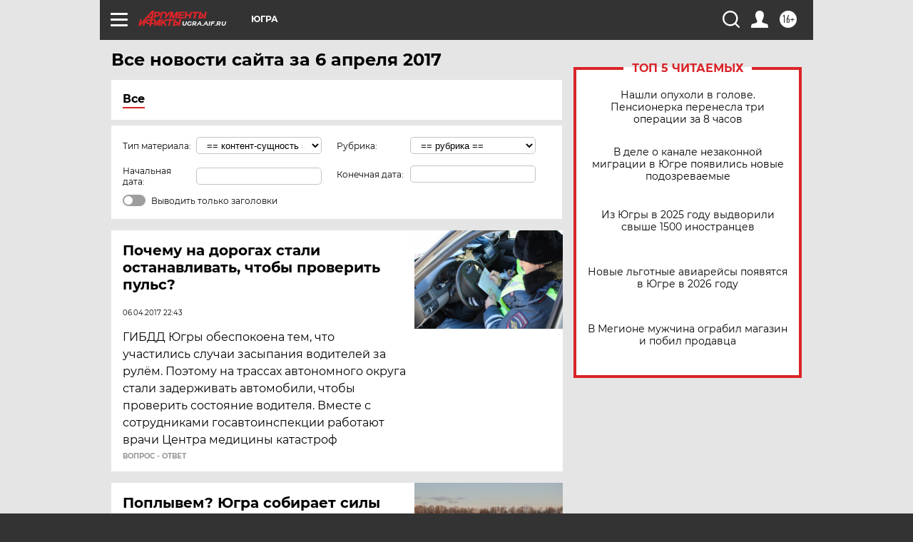

--- FILE ---
content_type: text/html; charset=UTF-8
request_url: https://ugra.aif.ru/all/2017-04-06
body_size: 20660
content:
<!DOCTYPE html>
<!--[if IE 8]><html class="ie8"> <![endif]-->
<!--[if gt IE 8]><!--><html lang="ru"> <!--<![endif]-->
<head>
    <!-- created_at 17-01-2026 08:07:37 -->
    <script>
        window.isIndexPage = 0;
        window.isMobileBrowser = 0;
        window.disableSidebarCut = 1;
        window.bannerDebugMode = 0;
    </script>

                
                                    <meta http-equiv="Content-Type" content="text/html; charset=utf-8" >
<meta name="format-detection" content="telephone=no" >
<meta name="viewport" content="width=device-width, user-scalable=no, initial-scale=1.0, maximum-scale=1.0, minimum-scale=1.0" >
<meta http-equiv="X-UA-Compatible" content="IE=edge,chrome=1" >
<meta name="HandheldFriendly" content="true" >
<meta name="format-detection" content="telephone=no" >
<meta name="theme-color" content="#ffffff" >
<meta name="description" content="Самые актуальные и последние новости Ханты-Мансийска и Ханты-Мансийского автономного округа-Югры за 6 Апреля 2017 на сайте Аргументы и Факты. Будьте в курсе главных свежих новостных событий, фото и видео репортажей." >
<meta name="facebook-domain-verification" content="jiqbwww7rrqnwzjkizob7wrpmgmwq3" >
        <title>Все последние новости Ханты-Мансийска и ХМАО-Югры за 6 Апреля 2017 | Аргументы и Факты</title>    <link rel="shortcut icon" type="image/x-icon" href="/favicon.ico" />
    <link rel="icon" type="image/svg+xml" href="/favicon.svg">
    
    <link rel="preload" href="/redesign2018/fonts/montserrat-v15-latin-ext_latin_cyrillic-ext_cyrillic-regular.woff2" as="font" type="font/woff2" crossorigin>
    <link rel="preload" href="/redesign2018/fonts/montserrat-v15-latin-ext_latin_cyrillic-ext_cyrillic-italic.woff2" as="font" type="font/woff2" crossorigin>
    <link rel="preload" href="/redesign2018/fonts/montserrat-v15-latin-ext_latin_cyrillic-ext_cyrillic-700.woff2" as="font" type="font/woff2" crossorigin>
    <link rel="preload" href="/redesign2018/fonts/montserrat-v15-latin-ext_latin_cyrillic-ext_cyrillic-700italic.woff2" as="font" type="font/woff2" crossorigin>
    <link rel="preload" href="/redesign2018/fonts/montserrat-v15-latin-ext_latin_cyrillic-ext_cyrillic-800.woff2" as="font" type="font/woff2" crossorigin>
    <link href="https://ugra.aif.ru/all/2017-04-06" rel="canonical" >
<link href="https://ugra.aif.ru/redesign2018/css/style.css?6c0" media="all" rel="stylesheet" type="text/css" >
<link href="https://ugra.aif.ru/img/icon/apple_touch_icon_57x57.png?6c0" rel="apple-touch-icon" sizes="57x57" >
<link href="https://ugra.aif.ru/img/icon/apple_touch_icon_114x114.png?6c0" rel="apple-touch-icon" sizes="114x114" >
<link href="https://ugra.aif.ru/img/icon/apple_touch_icon_72x72.png?6c0" rel="apple-touch-icon" sizes="72x72" >
<link href="https://ugra.aif.ru/img/icon/apple_touch_icon_144x144.png?6c0" rel="apple-touch-icon" sizes="144x144" >
<link href="https://ugra.aif.ru/img/icon/apple-touch-icon.png?6c0" rel="apple-touch-icon" sizes="180x180" >
<link href="https://ugra.aif.ru/img/icon/favicon-32x32.png?6c0" rel="icon" type="image/png" sizes="32x32" >
<link href="https://ugra.aif.ru/img/icon/favicon-16x16.png?6c0" rel="icon" type="image/png" sizes="16x16" >
<link href="https://ugra.aif.ru/img/manifest.json?6c0" rel="manifest" >
<link href="https://ugra.aif.ru/img/safari-pinned-tab.svg?6c0" rel="mask-icon" color="#d55b5b" >
<link href="https://ugra.aif.ru/resources/front/vendor/jquery-ui/jquery-ui.css?6c0" media="" rel="stylesheet" type="text/css" >
<link href="https://ads.betweendigital.com" rel="preconnect" crossorigin="" >
        <script type="text/javascript">
    //<!--
    var isRedesignPage = true;    //-->
</script>
<script type="text/javascript" src="https://ugra.aif.ru/js/output/jquery.min.js?6c0"></script>
<script type="text/javascript" src="https://ugra.aif.ru/js/output/header_scripts.js?6c0"></script>
<script type="text/javascript">
    //<!--
    var _sf_startpt=(new Date()).getTime()    //-->
</script>
<script type="text/javascript" src="https://ugra.aif.ru/resources/front/vendor/jquery-ui/jquery-ui.min.js?6c0"></script>
<script type="text/javascript" src="https://ugra.aif.ru/resources/front/vendor/jquery-ui/i18n/jquery.ui.datepicker-ru.js?6c0"></script>
<script type="text/javascript" src="https://yastatic.net/s3/passport-sdk/autofill/v1/sdk-suggest-with-polyfills-latest.js?6c0"></script>
<script type="text/javascript">
    //<!--
    window.YandexAuthParams = {"oauthQueryParams":{"client_id":"b104434ccf5a4638bdfe8a9101264f3c","response_type":"code","redirect_uri":"https:\/\/aif.ru\/oauth\/yandex\/callback"},"tokenPageOrigin":"https:\/\/aif.ru"};    //-->
</script>
<script type="text/javascript">
    //<!--
    function AdFox_getWindowSize() {
    var winWidth,winHeight;
	if( typeof( window.innerWidth ) == 'number' ) {
		//Non-IE
		winWidth = window.innerWidth;
		winHeight = window.innerHeight;
	} else if( document.documentElement && ( document.documentElement.clientWidth || document.documentElement.clientHeight ) ) {
		//IE 6+ in 'standards compliant mode'
		winWidth = document.documentElement.clientWidth;
		winHeight = document.documentElement.clientHeight;
	} else if( document.body && ( document.body.clientWidth || document.body.clientHeight ) ) {
		//IE 4 compatible
		winWidth = document.body.clientWidth;
		winHeight = document.body.clientHeight;
	}
	return {"width":winWidth, "height":winHeight};
}//END function AdFox_getWindowSize

function AdFox_getElementPosition(elemId){
    var elem;
    
    if (document.getElementById) {
		elem = document.getElementById(elemId);
	}
	else if (document.layers) {
		elem = document.elemId;
	}
	else if (document.all) {
		elem = document.all.elemId;
	}
    var w = elem.offsetWidth;
    var h = elem.offsetHeight;	
    var l = 0;
    var t = 0;
	
    while (elem)
    {
        l += elem.offsetLeft;
        t += elem.offsetTop;
        elem = elem.offsetParent;
    }

    return {"left":l, "top":t, "width":w, "height":h};
} //END function AdFox_getElementPosition

function AdFox_getBodyScrollTop(){
	return self.pageYOffset || (document.documentElement && document.documentElement.scrollTop) || (document.body && document.body.scrollTop);
} //END function AdFox_getBodyScrollTop

function AdFox_getBodyScrollLeft(){
	return self.pageXOffset || (document.documentElement && document.documentElement.scrollLeft) || (document.body && document.body.scrollLeft);
}//END function AdFox_getBodyScrollLeft

function AdFox_Scroll(elemId,elemSrc){
   var winPos = AdFox_getWindowSize();
   var winWidth = winPos.width;
   var winHeight = winPos.height;
   var scrollY = AdFox_getBodyScrollTop();
   var scrollX =  AdFox_getBodyScrollLeft();
   var divId = 'AdFox_banner_'+elemId;
   var ltwhPos = AdFox_getElementPosition(divId);
   var lPos = ltwhPos.left;
   var tPos = ltwhPos.top;

   if(scrollY+winHeight+5 >= tPos && scrollX+winWidth+5 >= lPos){
      AdFox_getCodeScript(1,elemId,elemSrc);
	  }else{
	     setTimeout('AdFox_Scroll('+elemId+',"'+elemSrc+'");',100);
	  }
}//End function AdFox_Scroll    //-->
</script>
<script type="text/javascript">
    //<!--
    function AdFox_SetLayerVis(spritename,state){
   document.getElementById(spritename).style.visibility=state;
}

function AdFox_Open(AF_id){
   AdFox_SetLayerVis('AdFox_DivBaseFlash_'+AF_id, "hidden");
   AdFox_SetLayerVis('AdFox_DivOverFlash_'+AF_id, "visible");
}

function AdFox_Close(AF_id){
   AdFox_SetLayerVis('AdFox_DivOverFlash_'+AF_id, "hidden");
   AdFox_SetLayerVis('AdFox_DivBaseFlash_'+AF_id, "visible");
}

function AdFox_getCodeScript(AF_n,AF_id,AF_src){
   var AF_doc;
   if(AF_n<10){
      try{
	     if(document.all && !window.opera){
		    AF_doc = window.frames['AdFox_iframe_'+AF_id].document;
			}else if(document.getElementById){
			         AF_doc = document.getElementById('AdFox_iframe_'+AF_id).contentDocument;
					 }
		 }catch(e){}
    if(AF_doc){
	   AF_doc.write('<scr'+'ipt type="text/javascript" src="'+AF_src+'"><\/scr'+'ipt>');
	   }else{
	      setTimeout('AdFox_getCodeScript('+(++AF_n)+','+AF_id+',"'+AF_src+'");', 100);
		  }
		  }
}

function adfoxSdvigContent(banID, flashWidth, flashHeight){
	var obj = document.getElementById('adfoxBanner'+banID).style;
	if (flashWidth == '100%') obj.width = flashWidth;
	    else obj.width = flashWidth + "px";
	if (flashHeight == '100%') obj.height = flashHeight;
	    else obj.height = flashHeight + "px";
}

function adfoxVisibilityFlash(banName, flashWidth, flashHeight){
    	var obj = document.getElementById(banName).style;
	if (flashWidth == '100%') obj.width = flashWidth;
	    else obj.width = flashWidth + "px";
	if (flashHeight == '100%') obj.height = flashHeight;
	    else obj.height = flashHeight + "px";
}

function adfoxStart(banID, FirShowFlNum, constVisFlashFir, sdvigContent, flash1Width, flash1Height, flash2Width, flash2Height){
	if (FirShowFlNum == 1) adfoxVisibilityFlash('adfoxFlash1'+banID, flash1Width, flash1Height);
	    else if (FirShowFlNum == 2) {
		    adfoxVisibilityFlash('adfoxFlash2'+banID, flash2Width, flash2Height);
	        if (constVisFlashFir == 'yes') adfoxVisibilityFlash('adfoxFlash1'+banID, flash1Width, flash1Height);
		    if (sdvigContent == 'yes') adfoxSdvigContent(banID, flash2Width, flash2Height);
		        else adfoxSdvigContent(banID, flash1Width, flash1Height);
	}
}

function adfoxOpen(banID, constVisFlashFir, sdvigContent, flash2Width, flash2Height){
	var aEventOpenClose = new Image();
	var obj = document.getElementById("aEventOpen"+banID);
	if (obj) aEventOpenClose.src =  obj.title+'&rand='+Math.random()*1000000+'&prb='+Math.random()*1000000;
	adfoxVisibilityFlash('adfoxFlash2'+banID, flash2Width, flash2Height);
	if (constVisFlashFir != 'yes') adfoxVisibilityFlash('adfoxFlash1'+banID, 1, 1);
	if (sdvigContent == 'yes') adfoxSdvigContent(banID, flash2Width, flash2Height);
}


function adfoxClose(banID, constVisFlashFir, sdvigContent, flash1Width, flash1Height){
	var aEventOpenClose = new Image();
	var obj = document.getElementById("aEventClose"+banID);
	if (obj) aEventOpenClose.src =  obj.title+'&rand='+Math.random()*1000000+'&prb='+Math.random()*1000000;
	adfoxVisibilityFlash('adfoxFlash2'+banID, 1, 1);
	if (constVisFlashFir != 'yes') adfoxVisibilityFlash('adfoxFlash1'+banID, flash1Width, flash1Height);
	if (sdvigContent == 'yes') adfoxSdvigContent(banID, flash1Width, flash1Height);
}    //-->
</script>
<script type="text/javascript" async="true" src="https://yandex.ru/ads/system/header-bidding.js?6c0"></script>
<script type="text/javascript" src="https://ad.mail.ru/static/sync-loader.js?6c0"></script>
<script type="text/javascript" async="true" src="https://cdn.skcrtxr.com/roxot-wrapper/js/roxot-manager.js?pid=42c21743-edce-4460-a03e-02dbaef8f162"></script>
<script type="text/javascript" src="https://cdn-rtb.sape.ru/js/uids.js?6c0"></script>
<script type="text/javascript">
    //<!--
        var adfoxBiddersMap = {
    "betweenDigital": "816043",
 "mediasniper": "2218745",
    "myTarget": "810102",
 "buzzoola": "1096246",
 "adfox_roden-media": "3373170",
    "videonow": "2966090", 
 "adfox_adsmart": "1463295",
  "Gnezdo": "3123512",
    "roxot": "3196121",
 "astralab": "2486209",
  "getintent": "3186204",
 "sape": "2758269",
 "adwile": "2733112",
 "hybrid": "2809332"
};
var syncid = window.rb_sync.id;
	  var biddersCpmAdjustmentMap = {
      'adfox_adsmart': 0.6,
	  'Gnezdo': 0.8,
	  'adwile': 0.8
  };

if (window.innerWidth >= 1024) {
var adUnits = [{
        "code": "adfox_153825256063495017",
  "sizes": [[300, 600], [240,400]],
        "bids": [{
                "bidder": "betweenDigital",
                "params": {
                    "placementId": "3235886"
                }
            },{
                "bidder": "myTarget",
                "params": {
                    "placementId": "555209",
"sendTargetRef": "true",
"additional": {
"fpid": syncid
}			
                }
            },{
                "bidder": "hybrid",
                "params": {
                    "placementId": "6582bbf77bc72f59c8b22f65"
                }
            },{
                "bidder": "buzzoola",
                "params": {
                    "placementId": "1252803"
                }
            },{
                "bidder": "videonow",
                "params": {
                    "placementId": "8503533"
                }
            },{
                    "bidder": "adfox_adsmart",
                    "params": {
						p1: 'cqguf',
						p2: 'hhro'
					}
            },{
                    "bidder": "roxot",
                    "params": {
						placementId: '2027d57b-1cff-4693-9a3c-7fe57b3bcd1f',
						sendTargetRef: true
					}
            },{
                    "bidder": "mediasniper",
                    "params": {
						"placementId": "4417"
					}
            },{
                    "bidder": "Gnezdo",
                    "params": {
						"placementId": "354318"
					}
            },{
                    "bidder": "getintent",
                    "params": {
						"placementId": "215_V_aif.ru_D_Top_300x600"
					}
            },{
                    "bidder": "adfox_roden-media",
                    "params": {
						p1: "dilmj",
						p2: "emwl"
					}
            },{
                    "bidder": "astralab",
                    "params": {
						"placementId": "642ad3a28528b410c4990932"
					}
            }
        ]
    },{
        "code": "adfox_150719646019463024",
		"sizes": [[640,480], [640,360]],
        "bids": [{
                "bidder": "adfox_adsmart",
                    "params": {
						p1: 'cmqsb',
						p2: 'ul'
					}
            },{
                "bidder": "sape",
                "params": {
                    "placementId": "872427",
					additional: {
                       sapeFpUids: window.sapeRrbFpUids || []
                   }				
                }
            },{
                "bidder": "roxot",
                "params": {
                    placementId: '2b61dd56-9c9f-4c45-a5f5-98dd5234b8a1',
					sendTargetRef: true
                }
            },{
                "bidder": "getintent",
                "params": {
                    "placementId": "215_V_aif.ru_D_AfterArticle_640х480"
                }
            }
        ]
    },{
        "code": "adfox_149010055036832877",
		"sizes": [[970,250]],
		"bids": [{
                    "bidder": "adfox_roden-media",
                    "params": {
						p1: 'dilmi',
						p2: 'hfln'
					}
            },{
                    "bidder": "buzzoola",
                    "params": {
						"placementId": "1252804"
					}
            },{
                    "bidder": "getintent",
                    "params": {
						"placementId": "215_V_aif.ru_D_Billboard_970x250"
					}
            },{
                "bidder": "astralab",
                "params": {
                    "placementId": "67bf071f4e6965fa7b30fea3"
                }
            },{
                    "bidder": "hybrid",
                    "params": {
						"placementId": "6582bbf77bc72f59c8b22f66"
					}
            },{
                    "bidder": "myTarget",
                    "params": {
						"placementId": "1462991",
"sendTargetRef": "true",
"additional": {
"fpid": syncid
}			
					}
            }			           
        ]        
    },{
        "code": "adfox_149874332414246474",
		"sizes": [[640,360], [300,250], [640,480]],
		"codeType": "combo",
		"bids": [{
                "bidder": "mediasniper",
                "params": {
                    "placementId": "4419"
                }
            },{
                "bidder": "buzzoola",
                "params": {
                    "placementId": "1220692"
                }
            },{
                "bidder": "astralab",
                "params": {
                    "placementId": "66fd25eab13381b469ae4b39"
                }
            },
			{
                    "bidder": "betweenDigital",
                    "params": {
						"placementId": "4502825"
					}
            }
			           
        ]        
    },{
        "code": "adfox_149848658878716687",
		"sizes": [[300,600], [240,400]],
        "bids": [{
                "bidder": "betweenDigital",
                "params": {
                    "placementId": "3377360"
                }
            },{
                "bidder": "roxot",
                "params": {
                    placementId: 'fdaba944-bdaa-4c63-9dd3-af12fc6afbf8',
					sendTargetRef: true
                }
            },{
                "bidder": "sape",
                "params": {
                    "placementId": "872425",
					additional: {
                       sapeFpUids: window.sapeRrbFpUids || []
                   }
                }
            },{
                "bidder": "adwile",
                "params": {
                    "placementId": "27990"
                }
            }
        ]        
    }
],
	syncPixels = [{
    bidder: 'hybrid',
    pixels: [
    "https://www.tns-counter.ru/V13a****idsh_ad/ru/CP1251/tmsec=idsh_dis/",
    "https://www.tns-counter.ru/V13a****idsh_vid/ru/CP1251/tmsec=idsh_aifru-hbrdis/",
    "https://mc.yandex.ru/watch/66716692?page-url=aifru%3Futm_source=dis_hybrid_default%26utm_medium=%26utm_campaign=%26utm_content=%26utm_term=&page-ref="+window.location.href
]
  }
  ];
} else if (window.innerWidth < 1024) {
var adUnits = [{
        "code": "adfox_14987283079885683",
		"sizes": [[300,250], [300,240]],
        "bids": [{
                "bidder": "betweenDigital",
                "params": {
                    "placementId": "2492448"
                }
            },{
                "bidder": "myTarget",
                "params": {
                    "placementId": "226830",
"sendTargetRef": "true",
"additional": {
"fpid": syncid
}			
                }
            },{
                "bidder": "hybrid",
                "params": {
                    "placementId": "6582bbf77bc72f59c8b22f64"
                }
            },{
                "bidder": "mediasniper",
                "params": {
                    "placementId": "4418"
                }
            },{
                "bidder": "buzzoola",
                "params": {
                    "placementId": "563787"
                }
            },{
                "bidder": "roxot",
                "params": {
                    placementId: '20bce8ad-3a5e-435a-964f-47be17e201cf',
					sendTargetRef: true
                }
            },{
                "bidder": "videonow",
                "params": {
                    "placementId": "2577490"
                }
            },{
                "bidder": "adfox_adsmart",
                    "params": {
						p1: 'cqmbg',
						p2: 'ul'
					}
            },{
                    "bidder": "Gnezdo",
                    "params": {
						"placementId": "354316"
					}
            },{
                    "bidder": "getintent",
                    "params": {
						"placementId": "215_V_aif.ru_M_Top_300x250"
					}
            },{
                    "bidder": "adfox_roden-media",
                    "params": {
						p1: "dilmx",
						p2: "hbts"
					}
            },{
                "bidder": "astralab",
                "params": {
                    "placementId": "642ad47d8528b410c4990933"
                }
            }			
        ]        
    },{
        "code": "adfox_153545578261291257",
		"bids": [{
                    "bidder": "sape",
                    "params": {
						"placementId": "872426",
					additional: {
                       sapeFpUids: window.sapeRrbFpUids || []
                   }
					}
            },{
                    "bidder": "roxot",
                    "params": {
						placementId: 'eb2ebb9c-1e7e-4c80-bef7-1e93debf197c',
						sendTargetRef: true
					}
            }
			           
        ]        
    },{
        "code": "adfox_165346609120174064",
		"sizes": [[320,100]],
		"bids": [            
            		{
                    "bidder": "buzzoola",
                    "params": {
						"placementId": "1252806"
					}
            },{
                    "bidder": "getintent",
                    "params": {
						"placementId": "215_V_aif.ru_M_FloorAd_320x100"
					}
            }
			           
        ]        
    },{
        "code": "adfox_155956315896226671",
		"bids": [            
            		{
                    "bidder": "buzzoola",
                    "params": {
						"placementId": "1252805"
					}
            },{
                    "bidder": "sape",
                    "params": {
						"placementId": "887956",
					additional: {
                       sapeFpUids: window.sapeRrbFpUids || []
                   }
					}
            },{
                    "bidder": "myTarget",
                    "params": {
						"placementId": "821424",
"sendTargetRef": "true",
"additional": {
"fpid": syncid
}			
					}
            }
			           
        ]        
    },{
        "code": "adfox_149874332414246474",
		"sizes": [[640,360], [300,250], [640,480]],
		"codeType": "combo",
		"bids": [{
                "bidder": "adfox_roden-media",
                "params": {
					p1: 'dilmk',
					p2: 'hfiu'
				}
            },{
                "bidder": "mediasniper",
                "params": {
                    "placementId": "4419"
                }
            },{
                "bidder": "roxot",
                "params": {
                    placementId: 'ba25b33d-cd61-4c90-8035-ea7d66f011c6',
					sendTargetRef: true
                }
            },{
                "bidder": "adwile",
                "params": {
                    "placementId": "27991"
                }
            },{
                    "bidder": "Gnezdo",
                    "params": {
						"placementId": "354317"
					}
            },{
                    "bidder": "getintent",
                    "params": {
						"placementId": "215_V_aif.ru_M_Comboblock_300x250"
					}
            },{
                    "bidder": "astralab",
                    "params": {
						"placementId": "66fd260fb13381b469ae4b3f"
					}
            },{
                    "bidder": "betweenDigital",
                    "params": {
						"placementId": "4502825"
					}
            }
			]        
    }
],
	syncPixels = [
  {
    bidder: 'hybrid',
    pixels: [
    "https://www.tns-counter.ru/V13a****idsh_ad/ru/CP1251/tmsec=idsh_mob/",
    "https://www.tns-counter.ru/V13a****idsh_vid/ru/CP1251/tmsec=idsh_aifru-hbrmob/",
    "https://mc.yandex.ru/watch/66716692?page-url=aifru%3Futm_source=mob_hybrid_default%26utm_medium=%26utm_campaign=%26utm_content=%26utm_term=&page-ref="+window.location.href
]
  }
  ];
}
var userTimeout = 1500;
window.YaHeaderBiddingSettings = {
    biddersMap: adfoxBiddersMap,
	biddersCpmAdjustmentMap: biddersCpmAdjustmentMap,
    adUnits: adUnits,
    timeout: userTimeout,
    syncPixels: syncPixels	
};    //-->
</script>
<script type="text/javascript">
    //<!--
    window.yaContextCb = window.yaContextCb || []    //-->
</script>
<script type="text/javascript" async="true" src="https://yandex.ru/ads/system/context.js?6c0"></script>
<script type="text/javascript">
    //<!--
    window.EventObserver = {
    observers: {},

    subscribe: function (name, fn) {
        if (!this.observers.hasOwnProperty(name)) {
            this.observers[name] = [];
        }
        this.observers[name].push(fn)
    },
    
    unsubscribe: function (name, fn) {
        if (!this.observers.hasOwnProperty(name)) {
            return;
        }
        this.observers[name] = this.observers[name].filter(function (subscriber) {
            return subscriber !== fn
        })
    },
    
    broadcast: function (name, data) {
        if (!this.observers.hasOwnProperty(name)) {
            return;
        }
        this.observers[name].forEach(function (subscriber) {
            return subscriber(data)
        })
    }
};    //-->
</script>    
    <script>
  var adcm_config ={
    id:1064,
    platformId: 64,
    init: function () {
      window.adcm.call();
    }
  };
</script>
<script src="https://tag.digitaltarget.ru/adcm.js" async></script>    <!-- Yandex.Metrika counter -->
<script type="text/javascript" >
    (function (d, w, c) {
        (w[c] = w[c] || []).push(function() {
            try {
                w.yaCounter51369400 = new Ya.Metrika2({
                    id:51369400,
                    clickmap:true,
                    trackLinks:true,
                    accurateTrackBounce:true,
                    webvisor:true
                });
            } catch(e) { }
        });

        var n = d.getElementsByTagName("script")[0],
            s = d.createElement("script"),
            f = function () { n.parentNode.insertBefore(s, n); };
        s.type = "text/javascript";
        s.async = true;
        s.src = "https://mc.yandex.ru/metrika/tag.js";

        if (w.opera == "[object Opera]") {
            d.addEventListener("DOMContentLoaded", f, false);
        } else { f(); }
    })(document, window, "yandex_metrika_callbacks2");
</script>
<noscript><div><img src="https://mc.yandex.ru/watch/51369400" style="position:absolute; left:-9999px;" alt="" /></div></noscript>
<!-- /Yandex.Metrika counter --><meta name="zen-verification" content="kpqZhkONwdQuKnPX2KFouphDFgNZAllMuIH2JKUU92xTcbJTMbzDuCtN76flCG3O" />    <link rel="stylesheet" type="text/css" media="print" href="https://ugra.aif.ru/redesign2018/css/print.css?6c0" />
    <base href=""/>
</head><body class="region__ugra ">
<div class="overlay"></div>
<!-- Rating@Mail.ru counter -->
<script type="text/javascript">
var _tmr = window._tmr || (window._tmr = []);
_tmr.push({id: "59428", type: "pageView", start: (new Date()).getTime()});
(function (d, w, id) {
  if (d.getElementById(id)) return;
  var ts = d.createElement("script"); ts.type = "text/javascript"; ts.async = true; ts.id = id;
  ts.src = "https://top-fwz1.mail.ru/js/code.js";
  var f = function () {var s = d.getElementsByTagName("script")[0]; s.parentNode.insertBefore(ts, s);};
  if (w.opera == "[object Opera]") { d.addEventListener("DOMContentLoaded", f, false); } else { f(); }
})(document, window, "topmailru-code");
</script><noscript><div>
<img src="https://top-fwz1.mail.ru/counter?id=59428;js=na" style="border:0;position:absolute;left:-9999px;" alt="Top.Mail.Ru" />
</div></noscript>
<!-- //Rating@Mail.ru counter -->



<div class="container" id="container">
    
        <noindex><div class="adv_content bp__body_first no_lands no_portr adwrapper"><div class="banner_params hide" data-params="{&quot;id&quot;:4921,&quot;num&quot;:1,&quot;place&quot;:&quot;body_first&quot;}"></div>
<!--AdFox START-->
<!--aif_direct-->
<!--Площадка: AIF_fullscreen /  / -->
<!--Тип баннера: FullScreen-->
<!--Расположение: <верх страницы>-->
<div id="adfox_150417328041091508"></div>
<script>     
    window.yaContextCb.push(()=>{
    Ya.adfoxCode.create({
        ownerId: 249933,
        containerId: 'adfox_150417328041091508',
        params: {
            pp: 'g',
            ps: 'cnul',
            p2: 'fptu',
            puid1: ''
        }
    }); 
}); 
</script></div></noindex>
        
        <!--баннер над шапкой--->
                <div class="banner_box">
            <div class="main_banner">
                            </div>
        </div>
                <!--//баннер  над шапкой--->

    <script>
	currentUser = new User();
</script>

<header class="header">
    <div class="count_box_nodisplay">
    <div class="couter_block"><!--LiveInternet counter-->
<script type="text/javascript"><!--
document.write("<img src='https://counter.yadro.ru//hit;AIF?r"+escape(document.referrer)+((typeof(screen)=="undefined")?"":";s"+screen.width+"*"+screen.height+"*"+(screen.colorDepth?screen.colorDepth:screen.pixelDepth))+";u"+escape(document.URL)+";h"+escape(document.title.substring(0,80))+";"+Math.random()+"' width=1 height=1 alt=''>");
//--></script><!--/LiveInternet--></div></div>    <div class="topline">
    <a href="#" class="burger openCloser">
        <div class="burger__wrapper">
            <span class="burger__line"></span>
            <span class="burger__line"></span>
            <span class="burger__line"></span>
        </div>
    </a>

    
    <a href="/" class="logo_box">
                <img width="96" height="22" src="https://ugra.aif.ru/redesign2018/img/logo.svg?6c0" alt="Аргументы и Факты">
        <div class="region_url">
            ugra.aif.ru        </div>
            </a>
    <div itemscope itemtype="http://schema.org/Organization" class="schema_org">
        <img itemprop="logo" src="https://ugra.aif.ru/redesign2018/img/logo.svg?6c0" />
        <a itemprop="url" href="/"></a>
        <meta itemprop="name" content="АО «Аргументы и Факты»" />
        <div itemprop="address" itemscope itemtype="http://schema.org/PostalAddress">
            <meta itemprop="postalCode" content="101000" />
            <meta itemprop="addressLocality" content="Москва" />
            <meta itemprop="streetAddress" content="ул. Мясницкая, д. 42"/>
            <meta itemprop="addressCountry" content="RU"/>
            <a itemprop="telephone" href="tel:+74956465757">+7 (495) 646 57 57</a>
        </div>
    </div>
    <div class="age16 age16_topline">16+</div>
    <a href="#" class="region regionOpenCloser">
        <img width="19" height="25" src="https://ugra.aif.ru/redesign2018/img/location.svg?6c0"><span>Югра</span>
    </a>
    <div class="topline__slot">
             </div>

    <!--a class="topline__hashtag" href="https://aif.ru/health/coronavirus/?utm_medium=header&utm_content=covid&utm_source=aif">#остаемсядома</a-->
    <div class="auth_user_status_js">
        <a href="#" class="user auth_link_login_js auth_open_js"><img width="24" height="24" src="https://ugra.aif.ru/redesign2018/img/user_ico.svg?6c0"></a>
        <a href="/profile" class="user auth_link_profile_js" style="display: none"><img width="24" height="24" src="https://ugra.aif.ru/redesign2018/img/user_ico.svg?6c0"></a>
    </div>
    <div class="search_box">
        <a href="#" class="search_ico searchOpener">
            <img width="24" height="24" src="https://ugra.aif.ru/redesign2018/img/search_ico.svg?6c0">
        </a>
        <div class="search_input">
            <form action="/search" id="search_form1">
                <input type="text" name="text" maxlength="50"/>
            </form>
        </div>
    </div>
</div>

<div class="fixed_menu topline">
    <div class="cont_center">
        <a href="#" class="burger openCloser">
            <div class="burger__wrapper">
                <span class="burger__line"></span>
                <span class="burger__line"></span>
                <span class="burger__line"></span>
            </div>
        </a>
        <a href="/" class="logo_box">
                        <img width="96" height="22" src="https://ugra.aif.ru/redesign2018/img/logo.svg?6c0" alt="Аргументы и Факты">
            <div class="region_url">
                ugra.aif.ru            </div>
                    </a>
        <div class="age16 age16_topline">16+</div>
        <a href="/" class="region regionOpenCloser">
            <img width="19" height="25" src="https://ugra.aif.ru/redesign2018/img/location.svg?6c0">
            <span>Югра</span>
        </a>
        <div class="topline__slot">
                    </div>

        <!--a class="topline__hashtag" href="https://aif.ru/health/coronavirus/?utm_medium=header&utm_content=covid&utm_source=aif">#остаемсядома</a-->
        <div class="auth_user_status_js">
            <a href="#" class="user auth_link_login_js auth_open_js"><img width="24" height="24" src="https://ugra.aif.ru/redesign2018/img/user_ico.svg?6c0"></a>
            <a href="/profile" class="user auth_link_profile_js" style="display: none"><img width="24" height="24" src="https://ugra.aif.ru/redesign2018/img/user_ico.svg?6c0"></a>
        </div>
        <div class="search_box">
            <a href="#" class="search_ico searchOpener">
                <img width="24" height="24" src="https://ugra.aif.ru/redesign2018/img/search_ico.svg?6c0">
            </a>
            <div class="search_input">
                <form action="/search">
                    <input type="text" name="text" maxlength="50" >
                </form>
            </div>
        </div>
    </div>
</div>    <div class="regions_box">
    <nav class="cont_center">
        <ul class="regions">
            <li><a href="https://aif.ru?from_menu=1">ФЕДЕРАЛЬНЫЙ</a></li>
            <li><a href="https://spb.aif.ru">САНКТ-ПЕТЕРБУРГ</a></li>

            
                                    <li><a href="https://adigea.aif.ru">Адыгея</a></li>
                
            
                                    <li><a href="https://arh.aif.ru">Архангельск</a></li>
                
            
                
            
                
            
                                    <li><a href="https://astrakhan.aif.ru">Астрахань</a></li>
                
            
                                    <li><a href="https://altai.aif.ru">Барнаул</a></li>
                
            
                                    <li><a href="https://aif.by">Беларусь</a></li>
                
            
                                    <li><a href="https://bel.aif.ru">Белгород</a></li>
                
            
                
            
                                    <li><a href="https://bryansk.aif.ru">Брянск</a></li>
                
            
                                    <li><a href="https://bur.aif.ru">Бурятия</a></li>
                
            
                                    <li><a href="https://vl.aif.ru">Владивосток</a></li>
                
            
                                    <li><a href="https://vlad.aif.ru">Владимир</a></li>
                
            
                                    <li><a href="https://vlg.aif.ru">Волгоград</a></li>
                
            
                                    <li><a href="https://vologda.aif.ru">Вологда</a></li>
                
            
                                    <li><a href="https://vrn.aif.ru">Воронеж</a></li>
                
            
                
            
                                    <li><a href="https://dag.aif.ru">Дагестан</a></li>
                
            
                
            
                                    <li><a href="https://ivanovo.aif.ru">Иваново</a></li>
                
            
                                    <li><a href="https://irk.aif.ru">Иркутск</a></li>
                
            
                                    <li><a href="https://kazan.aif.ru">Казань</a></li>
                
            
                                    <li><a href="https://kzaif.kz">Казахстан</a></li>
                
            
                
            
                                    <li><a href="https://klg.aif.ru">Калининград</a></li>
                
            
                
            
                                    <li><a href="https://kaluga.aif.ru">Калуга</a></li>
                
            
                                    <li><a href="https://kamchatka.aif.ru">Камчатка</a></li>
                
            
                
            
                                    <li><a href="https://karel.aif.ru">Карелия</a></li>
                
            
                                    <li><a href="https://kirov.aif.ru">Киров</a></li>
                
            
                                    <li><a href="https://komi.aif.ru">Коми</a></li>
                
            
                                    <li><a href="https://kostroma.aif.ru">Кострома</a></li>
                
            
                                    <li><a href="https://kuban.aif.ru">Краснодар</a></li>
                
            
                                    <li><a href="https://krsk.aif.ru">Красноярск</a></li>
                
            
                                    <li><a href="https://krym.aif.ru">Крым</a></li>
                
            
                                    <li><a href="https://kuzbass.aif.ru">Кузбасс</a></li>
                
            
                
            
                
            
                                    <li><a href="https://aif.kg">Кыргызстан</a></li>
                
            
                                    <li><a href="https://mar.aif.ru">Марий Эл</a></li>
                
            
                                    <li><a href="https://saransk.aif.ru">Мордовия</a></li>
                
            
                                    <li><a href="https://murmansk.aif.ru">Мурманск</a></li>
                
            
                
            
                                    <li><a href="https://nn.aif.ru">Нижний Новгород</a></li>
                
            
                                    <li><a href="https://nsk.aif.ru">Новосибирск</a></li>
                
            
                
            
                                    <li><a href="https://omsk.aif.ru">Омск</a></li>
                
            
                                    <li><a href="https://oren.aif.ru">Оренбург</a></li>
                
            
                                    <li><a href="https://penza.aif.ru">Пенза</a></li>
                
            
                                    <li><a href="https://perm.aif.ru">Пермь</a></li>
                
            
                                    <li><a href="https://pskov.aif.ru">Псков</a></li>
                
            
                                    <li><a href="https://rostov.aif.ru">Ростов-на-Дону</a></li>
                
            
                                    <li><a href="https://rzn.aif.ru">Рязань</a></li>
                
            
                                    <li><a href="https://samara.aif.ru">Самара</a></li>
                
            
                
            
                                    <li><a href="https://saratov.aif.ru">Саратов</a></li>
                
            
                                    <li><a href="https://sakhalin.aif.ru">Сахалин</a></li>
                
            
                
            
                                    <li><a href="https://smol.aif.ru">Смоленск</a></li>
                
            
                
            
                                    <li><a href="https://stav.aif.ru">Ставрополь</a></li>
                
            
                
            
                                    <li><a href="https://tver.aif.ru">Тверь</a></li>
                
            
                                    <li><a href="https://tlt.aif.ru">Тольятти</a></li>
                
            
                                    <li><a href="https://tomsk.aif.ru">Томск</a></li>
                
            
                                    <li><a href="https://tula.aif.ru">Тула</a></li>
                
            
                                    <li><a href="https://tmn.aif.ru">Тюмень</a></li>
                
            
                                    <li><a href="https://udm.aif.ru">Удмуртия</a></li>
                
            
                
            
                                    <li><a href="https://ul.aif.ru">Ульяновск</a></li>
                
            
                                    <li><a href="https://ural.aif.ru">Урал</a></li>
                
            
                                    <li><a href="https://ufa.aif.ru">Уфа</a></li>
                
            
                
            
                
            
                                    <li><a href="https://hab.aif.ru">Хабаровск</a></li>
                
            
                
            
                                    <li><a href="https://chv.aif.ru">Чебоксары</a></li>
                
            
                                    <li><a href="https://chel.aif.ru">Челябинск</a></li>
                
            
                                    <li><a href="https://chr.aif.ru">Черноземье</a></li>
                
            
                                    <li><a href="https://chita.aif.ru">Чита</a></li>
                
            
                                    <li><a href="https://ugra.aif.ru">Югра</a></li>
                
            
                                    <li><a href="https://yakutia.aif.ru">Якутия</a></li>
                
            
                                    <li><a href="https://yamal.aif.ru">Ямал</a></li>
                
            
                                    <li><a href="https://yar.aif.ru">Ярославль</a></li>
                
                    </ul>
    </nav>
</div>    <div class="top_menu_box">
    <div class="cont_center">
        <nav class="top_menu main_menu_wrapper_js">
                            <ul class="main_menu main_menu_js" id="rubrics">
                                    <li  class="menuItem top_level_item_js">

        <a  href="https://ugra.aif.ru/news" title="НОВОСТИ" id="custommenu-10355">НОВОСТИ</a>
    
    </li>                                                <li  class="menuItem top_level_item_js">

        <span  title="Спецпроекты">Спецпроекты</span>
    
            <div class="subrubrics_box submenu_js">
            <ul>
                                                            <li  class="menuItem">

        <a  href="http://dobroe.aif.ru/" title="«АиФ. Доброе сердце»" id="custommenu-6510">«АиФ. Доброе сердце»</a>
    
    </li>                                                                                <li  class="menuItem">

        <a  href="http://warletters.aif.ru/" title="Письма на фронт" id="custommenu-9065">Письма на фронт</a>
    
    </li>                                                                                <li  class="menuItem">

        <a  href="https://aif.ru/static/1965080" title="Детская книга войны" id="custommenu-9067">Детская книга войны</a>
    
    </li>                                                                                <li  class="menuItem">

        <a  href="https://aif.ru/special" title="Все спецпроекты" id="custommenu-9068">Все спецпроекты</a>
    
    </li>                                                </ul>
        </div>
    </li>                                                <li  data-rubric_id="2677" class="menuItem top_level_item_js">

        <a  href="/society" title="ОБЩЕСТВО" id="custommenu-5422">ОБЩЕСТВО</a>
    
            <div class="subrubrics_box submenu_js">
            <ul>
                                                            <li  data-rubric_id="3469" class="menuItem">

        <a  href="/society/events" title="Событие" id="custommenu-6058">Событие</a>
    
    </li>                                                </ul>
        </div>
    </li>                                                <li  data-rubric_id="2707" class="menuItem top_level_item_js">

        <a  href="/incidents" title="ПРОИСШЕСТВИЯ" id="custommenu-5567">ПРОИСШЕСТВИЯ</a>
    
            <div class="subrubrics_box submenu_js">
            <ul>
                                                            <li  data-rubric_id="2708" class="menuItem">

        <a  href="/incidents/crime" title="Криминал" id="custommenu-6100">Криминал</a>
    
    </li>                                                                                <li  data-rubric_id="3607" class="menuItem">

        <a  href="/incidents/fire" title="Пожар" id="custommenu-6433">Пожар</a>
    
    </li>                                                                                <li  data-rubric_id="3501" class="menuItem">

        <a  href="/incidents/others" title="другое" id="custommenu-6101">другое</a>
    
    </li>                                                </ul>
        </div>
    </li>                                                <li  data-rubric_id="2678" class="menuItem top_level_item_js">

        <a  href="/politic" title="ПОЛИТИКА" id="custommenu-5423">ПОЛИТИКА</a>
    
            <div class="subrubrics_box submenu_js">
            <ul>
                                                            <li  data-rubric_id="2700" class="menuItem">

        <a  href="/politic/elections" title="Выборы" id="custommenu-6070">Выборы</a>
    
    </li>                                                </ul>
        </div>
    </li>                                                <li  class="menuItem top_level_item_js">

        <a  href="https://ugra.aif.ru/money" title="ЭКОНОМИКА" id="custommenu-10337">ЭКОНОМИКА</a>
    
    </li>                                                <li  data-rubric_id="2684" class="menuItem top_level_item_js">

        <a  href="/health" title="ЗДОРОВЬЕ" id="custommenu-5425">ЗДОРОВЬЕ</a>
    
            <div class="subrubrics_box submenu_js">
            <ul>
                                                            <li  data-rubric_id="2701" class="menuItem">

        <a  href="/health/healths" title="Здравоохранение" id="custommenu-6077">Здравоохранение</a>
    
    </li>                                                </ul>
        </div>
    </li>                                                <li  data-rubric_id="2680" class="menuItem top_level_item_js">

        <a  href="/culture" title="КУЛЬТУРА" id="custommenu-6656">КУЛЬТУРА</a>
    
            <div class="subrubrics_box submenu_js">
            <ul>
                                                            <li  data-rubric_id="2697" class="menuItem">

        <a  href="/culture/posters" title="Афиша" id="custommenu-6657">Афиша</a>
    
    </li>                                                </ul>
        </div>
    </li>                                                <li  data-rubric_id="2685" class="menuItem top_level_item_js">

        <a  href="/sport" title="СПОРТ" id="custommenu-5526">СПОРТ</a>
    
            <div class="subrubrics_box submenu_js">
            <ul>
                                                            <li  data-rubric_id="2690" class="menuItem">

        <a  href="/sport/biathlon" title="Биатлон" id="custommenu-6121">Биатлон</a>
    
    </li>                                                </ul>
        </div>
    </li>                                                <li  data-rubric_id="2681" class="menuItem top_level_item_js">

        <a  href="/auto" title="АВТО" id="custommenu-5681">АВТО</a>
    
            <div class="subrubrics_box submenu_js">
            <ul>
                                                            <li  data-rubric_id="2698" class="menuItem">

        <a  href="/auto/dtp" title="Сводка ДТП" id="custommenu-6082">Сводка ДТП</a>
    
    </li>                                                </ul>
        </div>
    </li>                                                <li  data-rubric_id="2688" class="menuItem top_level_item_js">

        <a  href="/realty" title="НЕДВИЖИМОСТЬ" id="custommenu-6344">НЕДВИЖИМОСТЬ</a>
    
    </li>                                            </ul>

            <ul id="projects" class="specprojects static_submenu_js"></ul>
            <div class="right_box">
                <div class="fresh_number">
    <h3>Свежий номер</h3>
    <a href="/gazeta/number/59255" class="number_box">
                    <img loading="lazy" src="https://aif-s3.aif.ru/images/044/669/efccc6515cc2970f780d05ba34012dec.webp" width="91" height="120">
                <div class="text">
            № 1-2. 14/01/2026 <br /> АиФ-Югра        </div>
    </a>
</div>
<div class="links_box">
    <a href="/gazeta">Издания</a>
</div>
                <div class="sharings_box">
    <span>АиФ в социальных сетях</span>
    <ul class="soc">
                <li>
        <a href="https://vk.com/aifugra" rel="nofollow" target="_blank">
            <img src="https://aif.ru/redesign2018/img/sharings/vk.svg">
        </a>
    </li>
        <li>
        <a href="https://t.me/aif_ugra" rel="nofollow" target="_blank">
            <img src="https://aif.ru/redesign2018/img/sharings/tg.svg">
        </a>
    </li>
        <li>
            <a class="rss_button_black" href="/rss/all.php" target="_blank">
                <img src="https://ugra.aif.ru/redesign2018/img/sharings/waflya.svg?6c0" />
            </a>
        </li>
                <li>
        <a href="https://itunes.apple.com/ru/app/argumenty-i-fakty/id333210003?mt=8 " rel="nofollow" target="_blank">
            <img src="https://aif.ru/redesign2018/img/sharings/apple.svg">
        </a>
    </li>
        <li>
        <a href="https://play.google.com/store/apps/details?id=com.mobilein.aif&feature=search_result#?t=W251bGwsMSwxLDEsImNvbS5tb2JpbGVpbi5haWYiXQ" rel="nofollow" target="_blank">
            <img src="https://aif.ru/redesign2018/img/sharings/androd.svg">
        </a>
    </li>
    </ul>
</div>
            </div>
        </nav>
    </div>
</div></header>            	<div class="content_containers_wrapper_js">
        <div class="content_body  content_container_js">
            <div class="content">
                                <script type="text/javascript">
    $(document).ready(function () {
        $('.all_content_list_js').allContentList({url: '/all/2017-04-06'});
    });
</script>
<div class="all_content_list_js">
<div class="title_box">
    <h2>Все новости сайта за 6 апреля 2017</h2>
</div>
<div class="switcher">
    <ul>
        <li class="active" >
            <a href="/all">Все</a>
        </li>
    </ul>
</div>
<div class="tags_form">
    <form id="all_data" action="" method="POST">
        <div class="input_box">
            <label for="material_type">Тип материала:</label>
            <select name="item_type" id="item_type">
    <option value="0">== контент-сущность ==</option>
    <option value="1">статья</option>
    <option value="2">новость</option>
    <option value="3">вопрос-ответ</option>
    <option value="6">сюжет</option>
    <option value="7">онлайн</option>
    <option value="14">мнение</option>
    <option value="19">фотогалерея</option>
    <option value="16">досье</option>
    <option value="17">рецепт</option>
    <option value="46">тесты</option>
</select>        </div>
        <div class="input_box">
            <label for="rubric">Рубрика:</label>
            <select name="rubric_id" id="rubric_id">
    <option value="no">== рубрика ==</option>
    <option value="2681">АВТОМОБИЛИ</option>
    <option value="3491">АВТОМОБИЛИ - Автоинформация</option>
    <option value="2698">АВТОМОБИЛИ - Сводка ДТП</option>
    <option value="5234">Архив</option>
    <option value="2716">АФИША</option>
    <option value="2718">АФИША - АФИША: Подробности</option>
    <option value="2737">БЛОГИ</option>
    <option value="3495">БЛОГИ - Надежда Губарь: Житейские истории</option>
    <option value="2738">БЛОГИ - Яков Яковлев: Дневник иностранца</option>
    <option value="2729">ВИДЕОБЛОГИ</option>
    <option value="2730">ВИДЕОБЛОГИ - ВИДЕОБЛОГИ: подробности</option>
    <option value="4516">Вопрос - ответ</option>
    <option value="4786">Вопрос - ответ - Каталог</option>
    <option value="2704">ДОСУГ</option>
    <option value="2715">ДОСУГ - ДОСУГ: Афиша</option>
    <option value="2706">ДОСУГ - ДОСУГ: Конкурсы</option>
    <option value="2705">ДОСУГ - ДОСУГ: Подробности</option>
    <option value="2684">ЗДОРОВЬЕ</option>
    <option value="2701">ЗДОРОВЬЕ - Здравоохранение</option>
    <option value="3484">ЗДОРОВЬЕ - Ситуация</option>
    <option value="3066">ИНФОГРАФИКА</option>
    <option value="2735">КОЛУМНИСТИКА</option>
    <option value="2736">КОЛУМНИСТИКА - Колумнисты: подробности</option>
    <option value="2717">КОНКУРСЫ</option>
    <option value="2719">КОНКУРСЫ - КОНКУРСЫ: Подробности</option>
    <option value="2714">Конференции</option>
    <option value="2680">КУЛЬТУРА</option>
    <option value="2697">КУЛЬТУРА - Афиша</option>
    <option value="2702">КУЛЬТУРА - Выставки</option>
    <option value="3482">КУЛЬТУРА - Персона</option>
    <option value="2713">КУЛЬТУРА - События</option>
    <option value="2739">КУХНЯ ХАНТЫ И МАНСИ</option>
    <option value="2740">КУХНЯ ХАНТЫ И МАНСИ - Рецепты</option>
    <option value="2688">НЕДВИЖИМОСТЬ</option>
    <option value="2689">НЕДВИЖИМОСТЬ - Строительство</option>
    <option value="4273">Новый год в Югре</option>
    <option value="2724">ОБРАЗОВАНИЕ</option>
    <option value="2726">ОБРАЗОВАНИЕ - ОБРАЗОВАНИЕ: Абитуриент</option>
    <option value="2725">ОБРАЗОВАНИЕ - ОБРАЗОВАНИЕ: Подробности</option>
    <option value="2677">ОБЩЕСТВО</option>
    <option value="2695">ОБЩЕСТВО - Люди</option>
    <option value="2696">ОБЩЕСТВО - Образование</option>
    <option value="3469">ОБЩЕСТВО - Событие</option>
    <option value="2678">ПОЛИТИКА</option>
    <option value="2700">ПОЛИТИКА - Выборы</option>
    <option value="2679">ПОЛИТИКА - Дума Югры</option>
    <option value="3479">ПОЛИТИКА - События</option>
    <option value="2731">ПРЕСС-ЦЕНТР</option>
    <option value="2732">ПРЕСС-ЦЕНТР - ПРЕСС-ЦЕНТР: Подробности</option>
    <option value="2707">ПРОИСШЕСТВИЯ</option>
    <option value="3501">ПРОИСШЕСТВИЯ - Другое</option>
    <option value="2708">ПРОИСШЕСТВИЯ - Криминал</option>
    <option value="3607">ПРОИСШЕСТВИЯ - Пожар</option>
    <option value="2733">САД-ОГОРОД</option>
    <option value="2734">САД-ОГОРОД - САД-ОГОРОД: подробности</option>
    <option value="3292">Свежий номер АиФ-Югра</option>
    <option value="2709">СЕЛЬСКОЕ ХОЗЯЙСТВО</option>
    <option value="2710">СЕЛЬСКОЕ ХОЗЯЙСТВО - СХ: Подробности</option>
    <option value="2685">СПОРТ</option>
    <option value="2690">СПОРТ - Биатлон</option>
    <option value="3498">СПОРТ - Другие виды</option>
    <option value="3497">СПОРТ - Персона</option>
    <option value="2686">СПОРТ - Хоккей</option>
    <option value="5024">Фотоголосование</option>
    <option value="2687">ЭКОНОМИКА</option>
    <option value="2699">ЭКОНОМИКА - ЭКОНОМИКА: Подробности</option>
    <option value="2703">ЭКОНОМИКА - ЭКОНОМИКА: Финансы</option>
</select>        </div>
        <div class="input_box">
            <label for="rubric">Начальная дата:</label>
            <input name="date_from" class="datepicker_js" autocomplete="off">
        </div>
        <div class="input_box">
            <label for="rubric">Конечная дата:</label>
            <input name="date_to" class="datepicker_js" autocomplete="off">
        </div>
        <div class="checker_box">
            <input type="checkbox" name="only_title" id="only_title" value="1" class="only_title_js">
            <label for="only_title"><span>Выводить только заголовки</span></label>
        </div>
        <a href="#" style="display: none;" class="load_more_virtual_js"></a>
    </form>
</div><section class="article_list content_list_js">
                
<div class="list_item" data-item-id="2222122">
            <a href="https://ugra.aif.ru/dontknows/pochemu_na_dorogah_stali_ostanavlivat_chtoby_proverit_puls" class="img_box no_title_element_js">
            <img loading="lazy" title="" src="https://aif-s3.aif.ru/images/011/402/7618f659f0085c6140b0f2d87f35f638.PNG" />
        </a>
    
    <div class="text_box_only_title title_element_js">
        <div class="box_info">
            <a href="https://ugra.aif.ru/dontknows/pochemu_na_dorogah_stali_ostanavlivat_chtoby_proverit_puls"><span class="item_text__title">Почему на дорогах стали останавливать, чтобы проверить пульс?</span></a>
        </div>
    </div>

    <div class="text_box no_title_element_js">
        <div class="box_info">
            <a href="https://ugra.aif.ru/dontknows/pochemu_na_dorogah_stali_ostanavlivat_chtoby_proverit_puls"><span class="item_text__title">Почему на дорогах стали останавливать, чтобы проверить пульс?</span></a>
            <span class="text_box__date">06.04.2017 22:43</span>
        </div>
        <span>ГИБДД Югры обеспокоена тем, что участились случаи засыпания водителей за рулём. Поэтому на трассах автономного округа стали задерживать автомобили, чтобы проверить состояние водителя. Вместе с сотрудниками госавтоинспекции работают врачи Центра медицины катастроф</span>
    </div>

            <a href="https://ugra.aif.ru/dontknows" class="rubric_link no_title_element_js">Вопрос - ответ</a>
    </div>            
<div class="list_item" data-item-id="2222115">
            <a href="https://ugra.aif.ru/society/poplyvem_yugra_sobiraet_sily_ko_vstreche_bolshoy_vody" class="img_box no_title_element_js">
            <img loading="lazy" title="Точные прогнозы появятся в середине апреля." src="https://aif-s3.aif.ru/images/011/402/ea456878a9e76c3d33d9f8053c014945.jpg" />
        </a>
    
    <div class="text_box_only_title title_element_js">
        <div class="box_info">
            <a href="https://ugra.aif.ru/society/poplyvem_yugra_sobiraet_sily_ko_vstreche_bolshoy_vody"><span class="item_text__title">Поплывем? Югра собирает силы ко встрече «большой воды»</span></a>
        </div>
    </div>

    <div class="text_box no_title_element_js">
        <div class="box_info">
            <a href="https://ugra.aif.ru/society/poplyvem_yugra_sobiraet_sily_ko_vstreche_bolshoy_vody"><span class="item_text__title">Поплывем? Югра собирает силы ко встрече «большой воды»</span></a>
            <span class="text_box__date">06.04.2017 22:33</span>
        </div>
        <span>Под угрозой подтопления 44 поселения.</span>
    </div>

            <a href="https://ugra.aif.ru/society" class="rubric_link no_title_element_js">ОБЩЕСТВО</a>
    </div>            
<div class="list_item" data-item-id="2222103">
            <a href="https://ugra.aif.ru/society/v_yugre_seychas_stroyat_21_pravoslavnyy_hram" class="img_box no_title_element_js">
            <img loading="lazy" title="Строительство храма в Когалыме  - сентябрь 2016 года." src="https://aif-s3.aif.ru/images/011/402/793b929528a049b732ff54598e8f7d99.jpg" />
        </a>
    
    <div class="text_box_only_title title_element_js">
        <div class="box_info">
            <a href="https://ugra.aif.ru/society/v_yugre_seychas_stroyat_21_pravoslavnyy_hram"><span class="item_text__title">В Югре сейчас строят 21 православный храм</span></a>
        </div>
    </div>

    <div class="text_box no_title_element_js">
        <div class="box_info">
            <a href="https://ugra.aif.ru/society/v_yugre_seychas_stroyat_21_pravoslavnyy_hram"><span class="item_text__title">В Югре сейчас строят 21 православный храм</span></a>
            <span class="text_box__date">06.04.2017 21:28</span>
        </div>
        <span>В Сургуте возводят Свято-Троицкий кафедральный собор.</span>
    </div>

            <a href="https://ugra.aif.ru/society" class="rubric_link no_title_element_js">ОБЩЕСТВО</a>
    </div>            
<div class="list_item" data-item-id="2222096">
            <a href="https://ugra.aif.ru/society/do_konca_goda_v_yugre_planiruyut_obuchit_420_pedagogov_po_shahmatam" class="img_box no_title_element_js">
            <img loading="lazy" title="Региональный турнир по шахматам среди детей 4-9 классов «Белая ладья»." src="https://aif-s3.aif.ru/images/011/402/1bfa7bb16c582bdea1c0a41dd893bbfd.jpg" />
        </a>
    
    <div class="text_box_only_title title_element_js">
        <div class="box_info">
            <a href="https://ugra.aif.ru/society/do_konca_goda_v_yugre_planiruyut_obuchit_420_pedagogov_po_shahmatam"><span class="item_text__title">До конца года в Югре планируют обучить 420 педагогов по шахматам</span></a>
        </div>
    </div>

    <div class="text_box no_title_element_js">
        <div class="box_info">
            <a href="https://ugra.aif.ru/society/do_konca_goda_v_yugre_planiruyut_obuchit_420_pedagogov_po_shahmatam"><span class="item_text__title">До конца года в Югре планируют обучить 420 педагогов по шахматам</span></a>
            <span class="text_box__date">06.04.2017 21:00</span>
        </div>
        <span>В округе больше 86 тысяч детей занимаются по программе «Шахматы-школе».</span>
    </div>

            <a href="https://ugra.aif.ru/society" class="rubric_link no_title_element_js">ОБЩЕСТВО</a>
    </div>            
<div class="list_item" data-item-id="2222034">
            <a href="https://ugra.aif.ru/incidents/devushka_iz_surguta_postradavshaya_pri_vzryve_v_metro_vernulas_domoy" class="img_box no_title_element_js">
            <img loading="lazy" title="22-летняя сургутянка Евгения Бахлыкова." src="https://aif-s3.aif.ru/images/011/402/75f886fbbd00ab5beae23df927b0b8aa.jpeg" />
        </a>
    
    <div class="text_box_only_title title_element_js">
        <div class="box_info">
            <a href="https://ugra.aif.ru/incidents/devushka_iz_surguta_postradavshaya_pri_vzryve_v_metro_vernulas_domoy"><span class="item_text__title">Девушка из Сургута, пострадавшая при взрыве в метро, вернулась домой</span></a>
        </div>
    </div>

    <div class="text_box no_title_element_js">
        <div class="box_info">
            <a href="https://ugra.aif.ru/incidents/devushka_iz_surguta_postradavshaya_pri_vzryve_v_metro_vernulas_domoy"><span class="item_text__title">Девушка из Сургута, пострадавшая при взрыве в метро, вернулась домой</span></a>
            <span class="text_box__date">06.04.2017 19:39</span>
        </div>
        <span>От серьезных травм Евгению, вероятнее всего, спасла дверь вагона.</span>
    </div>

            <a href="https://ugra.aif.ru/incidents" class="rubric_link no_title_element_js">ПРОИСШЕСТВИЯ</a>
    </div>            
<div class="list_item" data-item-id="2221947">
            <a href="https://ugra.aif.ru/konkurs/rukovoditel_shkoly_v_surgute_stala_molodym_direktorom_goda" class="img_box no_title_element_js">
            <img loading="lazy" title="Под руководством Валентины Цыганковой учится 222 школьника." src="https://aif-s3.aif.ru/images/011/401/e41cd5c1457d62954e62d9463806c022.JPG" />
        </a>
    
    <div class="text_box_only_title title_element_js">
        <div class="box_info">
            <a href="https://ugra.aif.ru/konkurs/rukovoditel_shkoly_v_surgute_stala_molodym_direktorom_goda"><span class="item_text__title">Руководитель школы в Сургуте стала Молодым директором года</span></a>
        </div>
    </div>

    <div class="text_box no_title_element_js">
        <div class="box_info">
            <a href="https://ugra.aif.ru/konkurs/rukovoditel_shkoly_v_surgute_stala_molodym_direktorom_goda"><span class="item_text__title">Руководитель школы в Сургуте стала Молодым директором года</span></a>
            <span class="text_box__date">06.04.2017 18:40</span>
        </div>
        <span>Победительница является Почетным работником общего образования.</span>
    </div>

            <a href="https://ugra.aif.ru/konkurs" class="rubric_link no_title_element_js">КОНКУРСЫ</a>
    </div>            
<div class="list_item" data-item-id="2221888">
            <a href="https://ugra.aif.ru/society/v_nizhnevartovske_prodolzhaetsya_nedelya_studencheskoy_nauki" class="img_box no_title_element_js">
            <img loading="lazy" title="Прошла 19 Всероссийская студенческая научно-практическая конференция." src="https://aif-s3.aif.ru/images/011/400/79e91ff2dadd548be9c1b6c852ab6863.JPG" />
        </a>
    
    <div class="text_box_only_title title_element_js">
        <div class="box_info">
            <a href="https://ugra.aif.ru/society/v_nizhnevartovske_prodolzhaetsya_nedelya_studencheskoy_nauki"><span class="item_text__title">В Нижневартовске продолжается «Неделя студенческой науки»</span></a>
        </div>
    </div>

    <div class="text_box no_title_element_js">
        <div class="box_info">
            <a href="https://ugra.aif.ru/society/v_nizhnevartovske_prodolzhaetsya_nedelya_studencheskoy_nauki"><span class="item_text__title">В Нижневартовске продолжается «Неделя студенческой науки»</span></a>
            <span class="text_box__date">06.04.2017 17:52</span>
        </div>
        <span>Участники посещают лекции, мастер-классы и соревнуются в интеллектуальном многоборье.</span>
    </div>

            <a href="https://ugra.aif.ru/society" class="rubric_link no_title_element_js">ОБЩЕСТВО</a>
    </div>            
<div class="list_item" data-item-id="2221756">
            <a href="https://ugra.aif.ru/society/izvestny_mesta_gde_v_yugre_8_aprelya_mozhno_budet_napisat_totalnyy_diktant" class="img_box no_title_element_js">
            <img loading="lazy" title="Принять участие в акции может любой желающий." src="https://aif-s3.aif.ru/images/011/399/d9bc6ffe57eee60be6bae15a8ea7da2a.JPG" />
        </a>
    
    <div class="text_box_only_title title_element_js">
        <div class="box_info">
            <a href="https://ugra.aif.ru/society/izvestny_mesta_gde_v_yugre_8_aprelya_mozhno_budet_napisat_totalnyy_diktant"><span class="item_text__title">Известны места, где в Югре 8 апреля можно будет написать Тотальный диктант</span></a>
        </div>
    </div>

    <div class="text_box no_title_element_js">
        <div class="box_info">
            <a href="https://ugra.aif.ru/society/izvestny_mesta_gde_v_yugre_8_aprelya_mozhno_budet_napisat_totalnyy_diktant"><span class="item_text__title">Известны места, где в Югре 8 апреля можно будет написать Тотальный диктант</span></a>
            <span class="text_box__date">06.04.2017 16:55</span>
        </div>
        <span>Проверить себя можно также в режиме он-лайн.</span>
    </div>

            <a href="https://ugra.aif.ru/society" class="rubric_link no_title_element_js">ОБЩЕСТВО</a>
    </div>            
<div class="list_item" data-item-id="2221697">
            <a href="https://ugra.aif.ru/konkurs/uchenica_iz_hanty-mansiyska_stala_odnoy_iz_luchshih_shkolnic_strany" class="img_box no_title_element_js">
            <img loading="lazy" title="Выполняя задания, девушка старалась подчеркнуть югорский колорит." src="https://aif-s3.aif.ru/images/011/399/b9ecb650c00214d9eb5464e076cb42a5.jpg" />
        </a>
    
    <div class="text_box_only_title title_element_js">
        <div class="box_info">
            <a href="https://ugra.aif.ru/konkurs/uchenica_iz_hanty-mansiyska_stala_odnoy_iz_luchshih_shkolnic_strany"><span class="item_text__title">Ученица из Ханты-Мансийска стала одной из лучших школьниц страны</span></a>
        </div>
    </div>

    <div class="text_box no_title_element_js">
        <div class="box_info">
            <a href="https://ugra.aif.ru/konkurs/uchenica_iz_hanty-mansiyska_stala_odnoy_iz_luchshih_shkolnic_strany"><span class="item_text__title">Ученица из Ханты-Мансийска стала одной из лучших школьниц страны</span></a>
            <span class="text_box__date">06.04.2017 15:47</span>
        </div>
        <span>Анастасия Шмидт вошла в пятерку победителей конкурса «Ученик года – 2017».</span>
    </div>

            <a href="https://ugra.aif.ru/konkurs" class="rubric_link no_title_element_js">КОНКУРСЫ</a>
    </div>            
<div class="list_item" data-item-id="2221647">
            <a href="https://ugra.aif.ru/incidents/dtp_s_uchastiem_kamaza_v_kotorom_pogiblo_troe_detey_nachali_rassledovat" class="img_box no_title_element_js">
            <img loading="lazy" title="Последствия аварии." src="https://aif-s3.aif.ru/images/011/398/72f85296b2a8f2060ee9d6242899996c.jpg" />
        </a>
    
    <div class="text_box_only_title title_element_js">
        <div class="box_info">
            <a href="https://ugra.aif.ru/incidents/dtp_s_uchastiem_kamaza_v_kotorom_pogiblo_troe_detey_nachali_rassledovat"><span class="item_text__title">ДТП с участием «КАМАЗа», в котором погибло трое детей, начали расследовать</span></a>
        </div>
    </div>

    <div class="text_box no_title_element_js">
        <div class="box_info">
            <a href="https://ugra.aif.ru/incidents/dtp_s_uchastiem_kamaza_v_kotorom_pogiblo_troe_detey_nachali_rassledovat"><span class="item_text__title">ДТП с участием «КАМАЗа», в котором погибло трое детей, начали расследовать</span></a>
            <span class="text_box__date">06.04.2017 15:06</span>
        </div>
        <span>Сотрудники правопорядка выясняют обстоятельства случившегося</span>
    </div>

            <a href="https://ugra.aif.ru/incidents" class="rubric_link no_title_element_js">ПРОИСШЕСТВИЯ</a>
    </div>            
<div class="list_item" data-item-id="2221601">
            <a href="https://ugra.aif.ru/sport/v_12_raz_surgut_primet_turnir_rossii_po_boksu_pamyati_pavla_malahovskogo" class="img_box no_title_element_js">
            <img loading="lazy" title="За победу будут сражаться спортсмены из Киргизии, Казахстана, Узбекистана, Белоруссии и Югры." src="https://aif-s3.aif.ru/images/011/398/ff07723a68f46e86cbce5ba4cb2dc8cf.jpg" />
        </a>
    
    <div class="text_box_only_title title_element_js">
        <div class="box_info">
            <a href="https://ugra.aif.ru/sport/v_12_raz_surgut_primet_turnir_rossii_po_boksu_pamyati_pavla_malahovskogo"><span class="item_text__title">В 12 раз Сургут примет турнир России по боксу памяти Павла Малаховского</span></a>
        </div>
    </div>

    <div class="text_box no_title_element_js">
        <div class="box_info">
            <a href="https://ugra.aif.ru/sport/v_12_raz_surgut_primet_turnir_rossii_po_boksu_pamyati_pavla_malahovskogo"><span class="item_text__title">В 12 раз Сургут примет турнир России по боксу памяти Павла Малаховского</span></a>
            <span class="text_box__date">06.04.2017 14:30</span>
        </div>
        <span>Победа в соревновании дает право получить звание мастера спорта.</span>
    </div>

            <a href="https://ugra.aif.ru/sport" class="rubric_link no_title_element_js">СПОРТ</a>
    </div>            
<div class="list_item" data-item-id="2221441">
            <a href="https://ugra.aif.ru/culture/aktery_iz_yugry_otlichilis_na_mezhdunarodnom_teatralnom_festivale" class="img_box no_title_element_js">
            <img loading="lazy" title="Очевидцы говорят, что это было яркое, запоминающееся и зрелищное мероприятие." src="https://aif-s3.aif.ru/images/011/397/7a194999261a5a786959aa685a0fcaec.jpg" />
        </a>
    
    <div class="text_box_only_title title_element_js">
        <div class="box_info">
            <a href="https://ugra.aif.ru/culture/aktery_iz_yugry_otlichilis_na_mezhdunarodnom_teatralnom_festivale"><span class="item_text__title">Актеры из Югры отличились на международном театральном фестивале</span></a>
        </div>
    </div>

    <div class="text_box no_title_element_js">
        <div class="box_info">
            <a href="https://ugra.aif.ru/culture/aktery_iz_yugry_otlichilis_na_mezhdunarodnom_teatralnom_festivale"><span class="item_text__title">Актеры из Югры отличились на международном театральном фестивале</span></a>
            <span class="text_box__date">06.04.2017 13:05</span>
        </div>
        <span>Творческие коллективы прибыли из России, Нидерландов, Франции и других стран.</span>
    </div>

            <a href="https://ugra.aif.ru/culture" class="rubric_link no_title_element_js">КУЛЬТУРА</a>
    </div>            
<div class="list_item" data-item-id="2221368">
            <a href="https://ugra.aif.ru/society/v_kogalyme_provedut_dosrochnyy_remont_14_domov" class="img_box no_title_element_js">
            <img loading="lazy" title="Обновление проведут на резервные деньги из фонда капремонта." src="https://aif-s3.aif.ru/images/011/396/b4cf6ac1b198798e13341e3777180ba9.jpg" />
        </a>
    
    <div class="text_box_only_title title_element_js">
        <div class="box_info">
            <a href="https://ugra.aif.ru/society/v_kogalyme_provedut_dosrochnyy_remont_14_domov"><span class="item_text__title">В Когалыме проведут досрочный ремонт 14 домов</span></a>
        </div>
    </div>

    <div class="text_box no_title_element_js">
        <div class="box_info">
            <a href="https://ugra.aif.ru/society/v_kogalyme_provedut_dosrochnyy_remont_14_domov"><span class="item_text__title">В Когалыме проведут досрочный ремонт 14 домов</span></a>
            <span class="text_box__date">06.04.2017 12:25</span>
        </div>
        <span>В некоторых здания нужно срочно заменить лифты.</span>
    </div>

            <a href="https://ugra.aif.ru/society" class="rubric_link no_title_element_js">ОБЩЕСТВО</a>
    </div>            
<div class="list_item" data-item-id="2221343">
            <a href="https://ugra.aif.ru/dosug/na_pervom_kanale_9_aprelya_vyydut_neputevye_zametki_o_yugre" class="img_box no_title_element_js">
            <img loading="lazy" title="В эфире Первого канала расскажут, чем богата Югра." src="https://aif-s3.aif.ru/images/011/395/0c3a711052253082028aa56db2eabb9c.jpg" />
        </a>
    
    <div class="text_box_only_title title_element_js">
        <div class="box_info">
            <a href="https://ugra.aif.ru/dosug/na_pervom_kanale_9_aprelya_vyydut_neputevye_zametki_o_yugre"><span class="item_text__title">На Первом канале 9 апреля выйдут «Непутевые заметки» о Югре</span></a>
        </div>
    </div>

    <div class="text_box no_title_element_js">
        <div class="box_info">
            <a href="https://ugra.aif.ru/dosug/na_pervom_kanale_9_aprelya_vyydut_neputevye_zametki_o_yugre"><span class="item_text__title">На Первом канале 9 апреля выйдут «Непутевые заметки» о Югре</span></a>
            <span class="text_box__date">06.04.2017 12:01</span>
        </div>
        <span>Дмитрий Крылов побывал в автономном округе в конце прошлого года.</span>
    </div>

            <a href="https://ugra.aif.ru/dosug" class="rubric_link no_title_element_js">ДОСУГ</a>
    </div>            
<div class="list_item" data-item-id="2221285">
            <a href="https://ugra.aif.ru/incidents/sozdatelya_skandalnogo_portala_chinovnik_ru_iz_yugry_otpravili_v_sizo" class="img_box no_title_element_js">
            <img loading="lazy" title="Мужчину обвиняют в распространении порнографии и клевете." src="https://aif-s3.aif.ru/images/011/395/8c0fca2bdca791306fbd3eff71694f2c.JPG" />
        </a>
    
    <div class="text_box_only_title title_element_js">
        <div class="box_info">
            <a href="https://ugra.aif.ru/incidents/sozdatelya_skandalnogo_portala_chinovnik_ru_iz_yugry_otpravili_v_sizo"><span class="item_text__title">Создателя скандального портала «Чиновник.ру» из Югры отправили в СИЗО</span></a>
        </div>
    </div>

    <div class="text_box no_title_element_js">
        <div class="box_info">
            <a href="https://ugra.aif.ru/incidents/sozdatelya_skandalnogo_portala_chinovnik_ru_iz_yugry_otpravili_v_sizo"><span class="item_text__title">Создателя скандального портала «Чиновник.ру» из Югры отправили в СИЗО</span></a>
            <span class="text_box__date">06.04.2017 11:34</span>
        </div>
        <span>Эдуард Шмонин проведет в изоляторе два месяца.</span>
    </div>

            <a href="https://ugra.aif.ru/incidents" class="rubric_link no_title_element_js">ПРОИСШЕСТВИЯ</a>
    </div>    

</section>
    <a href="#" class="more_btn more_btn_js">загрузить ещё</a>

<script type="text/javascript">
    $(document).ready(function () {
        $('.more_btn_js').loadMore({
            ajax: {url: '/all/2017-04-06'},
            listSelector: '.content_list_js'
        });
    });
</script>
</div>                            </div>
                            <div class="right_column">
                    <div class="content_sticky_column_js">
                    <noindex><div class="adv_content bp__header300x250 no_lands no_portr adwrapper mbottom10 topToDown"><div class="banner_params hide" data-params="{&quot;id&quot;:5424,&quot;num&quot;:1,&quot;place&quot;:&quot;header300x250&quot;}"></div>
<center>


<!--AdFox START-->
<!--aif_direct-->
<!--Площадка: AIF.ru / * / *-->
<!--Тип баннера: 240x400/300x250_верх_сетки-->
<!--Расположение: <верх страницы>-->
<div id="adfox_153825256063495017"></div>
<script>
window.yaContextCb.push(()=>{
    Ya.adfoxCode.create({
      ownerId: 249933,
        containerId: 'adfox_153825256063495017',
        params: {
            pp: 'g',
            ps: 'chxs',
            p2: 'fqve',
            puid1: ''
          }
    });
});
</script>

</center></div></noindex>
            <section class="top5">
    <div class="top_decor">
        <div class="red_line"></div>
        <h3>Топ 5 читаемых</h3>
        <div class="red_line"></div>
    </div>
            <ul>
                            <li>
                    <a href="https://ugra.aif.ru/health/nashli-opuholi-v-golove-pensionerka-perenesla-tri-operacii-za-8-chasov">
                        Нашли опухоли в голове. Пенсионерка перенесла три операции за 8 часов                    </a>
                </li>
                            <li>
                    <a href="https://ugra.aif.ru/incidents/v-dele-o-kanale-nezakonnoy-migracii-v-yugre-poyavilis-novye-podozrevaemye">
                        В деле о канале незаконной миграции в Югре появились новые подозреваемые                    </a>
                </li>
                            <li>
                    <a href="https://ugra.aif.ru/incidents/iz-yugry-v-2025-godu-vydvorili-svyshe-1500-inostrancev">
                        Из Югры в 2025 году выдворили свыше 1500 иностранцев                    </a>
                </li>
                            <li>
                    <a href="https://ugra.aif.ru/society/novye-lgotnye-aviareysy-poyavyatsya-v-yugre-v-2026-godu">
                        Новые льготные авиарейсы появятся в Югре в 2026 году                    </a>
                </li>
                            <li>
                    <a href="https://ugra.aif.ru/incidents/v-megione-muzhchina-ograbil-magazin-i-pobil-prodavca">
                        В Мегионе мужчина ограбил магазин и побил продавца                    </a>
                </li>
                    </ul>
    </section>

<div class="tizer">
                        </div>

    
<div class="topToDownPoint"></div>
                    </div>
                </div>
                <div class="endTopToDown_js"></div>
                    </div>
    </div>

    
    <div class="cont_center">
            </div>
        

    <!-- segment footer -->
    <footer>
    <div class="cont_center">
        <div class="footer_wrapper">
            <div class="footer_col">
                <div class="footer_logo">
                    <img src="https://ugra.aif.ru/redesign2018/img/white_logo.svg?6c0" alt="ugra.aif.ru">
                    <div class="region_url">
                        ugra.aif.ru                    </div>
                </div>
            </div>
            <div class="footer_col">
                <nav class="footer_menu">
                    <ul>
                    <li>
            <a href="https://ugra.aif.ru/static/1084859">КОНТАКТЫ АиФ-Югра</a>
        </li>
                            <li>
            <a href="https://ugra.aif.ru/static/1084896">Реклама на сайте</a>
        </li>
                            <li>
            <a href="https://ugra.aif.ru/static/1316709">РЕКЛАМА В ГАЗЕТЕ АИФ-ЮГРА</a>
        </li>
                            <li>
            <a href="https://ugra.aif.ru/static/3673219">Прайс на размещение агитационных материалов</a>
        </li>
                            <li>
            <a href="https://ugra.aif.ru/static/4214229">Шрифт для рекламы на сайте – Arial </a>
        </li>
                <li class="error_rep"><a href="/contacts#anchor=error_form">СООБЩИТЬ В РЕДАКЦИЮ ОБ ОШИБКЕ</a></li>
</ul>

                </nav>
                <div class="footer_text">
                    <p><b>2026 АО «Аргументы и Факты»&nbsp;</b>Генеральный директор Руслан Новиков. Главный редактор Михаил<span rel="pastemarkerend" id="pastemarkerend78054"></span> Чкаников. Директор по развитию цифрового направления и новым медиа АиФ.ru Денис Халаимов. Первый заместитель главного редактора, шеф-редактор сайта Рукобратский В. А.</p>

<p><span rel="pastemarkerend" id="pastemarkerend66732"> СМИ «aif.ru» зарегистрировано в Федеральной службе по надзору в сфере связи, информационных технологий и массовых коммуникаций (РОСКОМНАДЗОР), регистрационный номер Эл № ФС 77-78200 от 06 апреля 2020 г. Учредитель: АО «Аргументы и факты». Интернет-сайт «aif.ru» функционирует при финансовой поддержке Министерства цифрового развития, связи и массовых коммуникаций Российской Федерации.<span rel="pastemarkerend" id="pastemarkerend89278"></span></span></p>

<p>e-mail: glavred@aif.ru, тел. +7 (495) 646 57 57. 16+</p>

<p>Все права защищены. Копирование и использование полных материалов запрещено, частичное цитирование возможно только при условии гиперссылки на сайт www.aif.ru. </p>                </div>
                <div class="counters">
                                                                    <div class="couter_block"><!-- begin of Top100 logo -->

	<div id='top100counter_bottom'  ></div>
	

<script type="text/javascript">
var _top100q = _top100q || [];

_top100q.push(["setAccount", "125100"]);
_top100q.push(["trackPageviewByLogo", document.getElementById("top100counter_bottom")]);

(function(){
 var top100 = document.createElement("script"); top100.type = "text/javascript";

 top100.async = true;
 top100.src = ("https:" == document.location.protocol ? "https:" : "https:") + "//st.top100.ru/pack/pack.min.js";
 var s = document.getElementsByTagName("script")[0]; s.parentNode.insertBefore(top100, s);
})();
</script>
<!-- end of Top100 logo --></div><div class="couter_block"><!--LiveInternet logo-->
<a href="https://www.liveinternet.ru/click;AIF"
target=_blank><img src="https://counter.yadro.ru//logo;AIF?22.2"
title="LiveInternet: показано число просмотров за 24 часа, посетителей за 24 часа и за сегодня"
alt="" border=0 width=88 height=31></a>
<!--/LiveInternet--></div><div class="couter_block"><style type="text/css">
		.rambler_partner{
			text-align:center; 
			width: 105px; 
			height: 31px; 
			line-height: 31px; 
			font: 0.7em'PT Sans', sans-serif;
			display: table-cell;
			vertical-align: middle;
		}
		.rambler_partner a{
			color: #666666; 
			text-decoration: none;
		}
		.rambler_partner a:hover{
			text-decoration: underline;
		}
	</style>
	<div class="rambler_partner"><a href="https://www.rambler.ru/" target="_blank">Партнер рамблера</a></div></div>
                        
                        <div class="footer-link">
                            <a href="https://appgallery.huawei.com/app/C101189759" rel="nofollow" target="_blank">
                                <img src="https://ugra.aif.ru/redesign2018/img/huawei.png?6c0" />
                            </a>
                        </div>

                        <div class="age16">16+</div>

                        <div class="count_box_nodisplay">
                            <div class="couter_block"><!-- tns-counter.ru --> 
<script language="JavaScript" type="text/javascript"> 
    var img = new Image();
    img.src = 'https://www.tns-counter.ru/V13a***R>' + document.referrer.replace(/\*/g,'%2a') + '*aif_ru/ru/UTF-8/tmsec=mx3_aif_ru/' + Math.round(Math.random() * 1000000000);
</script> 
<noscript> 
    <img src="https://www.tns-counter.ru/V13a****aif_ru/ru/UTF-8/tmsec=mx3_aif_ru/" width="1" height="1" alt="">
</noscript> </div>
                                                                                </div>

                                                            </div>
            </div>
        </div>
    </div>

    <script type='text/javascript'>
        $(document).ready(function(){
            window.CookieMessenger('CookieMessenger');
        });
        </script></footer>



<!-- Footer Scripts -->
<script type="text/javascript" src="https://ugra.aif.ru/js/output/delayed.js?6c0"></script>
<script type="text/javascript">
    //<!--
    $(document).ready(function() { $('.header').headerJs(); });    //-->
</script>
<script type="text/javascript">
    //<!--
    ((counterHostname) => {
        window.MSCounter = {
            counterHostname: counterHostname
        };
        window.mscounterCallbacks = window.mscounterCallbacks || [];
        window.mscounterCallbacks.push(() => {
            msCounterExampleCom = new MSCounter.counter({
                    'account':'aif_ru',
                    'tmsec': 'aif_ru',
                    'autohit' : true
                });
        });
  
        const newScript = document.createElement('script');
        newScript.async = true;
        newScript.src = `${counterHostname}/ncc/counter.js`;
 
        const referenceNode = document.querySelector('script');
        if (referenceNode) {
            referenceNode.parentNode.insertBefore(newScript, referenceNode);
        } else {
            document.firstElementChild.appendChild(newScript);
        }
    })('https://tns-counter.ru/');    //-->
</script></div>


<div class="full_screen_adv no_portr no_lands no_desc"><!--Место для фулскрина--></div>
<a id="backgr_link"></a>
</body>
</html>

--- FILE ---
content_type: text/html
request_url: https://tns-counter.ru/nc01a**R%3Eundefined*aif_ru/ru/UTF-8/tmsec=aif_ru/289286394***
body_size: -72
content:
BE83791D696AFCFDX1768619261:BE83791D696AFCFDX1768619261